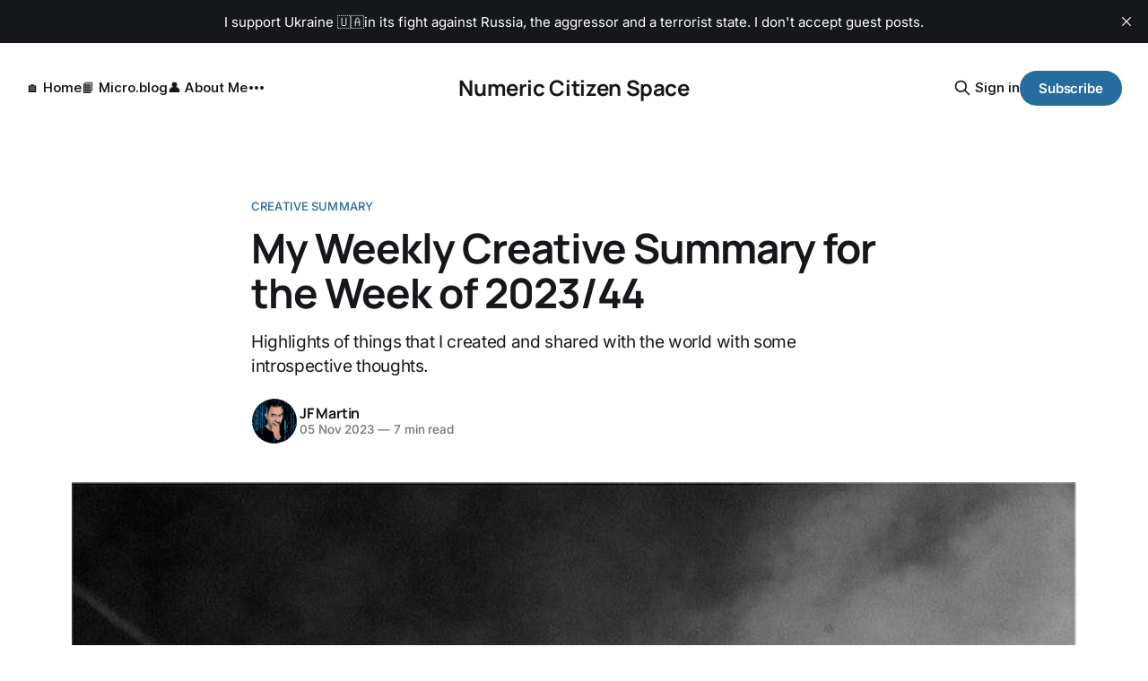

--- FILE ---
content_type: text/html; charset=utf-8
request_url: https://numericcitizen.me/my-weekly-creative-summary-for-the-week-of-2023-44/
body_size: 12514
content:
<!DOCTYPE html>
<html lang="en">
<head>

    <title>My Weekly Creative Summary for the Week of 2023/44</title>
    <meta charset="utf-8">
    <meta name="viewport" content="width=device-width, initial-scale=1.0">
    
    <link rel="preload" as="style" href="https://numericcitizen.me/assets/built/screen.css?v=777b370d29">
    <link rel="preload" as="script" href="https://numericcitizen.me/assets/built/source.js?v=777b370d29">
    
    <link rel="preload" as="font" type="font/woff2" href="https://numericcitizen.me/assets/fonts/inter-roman.woff2?v=777b370d29" crossorigin="anonymous">
<style>
    @font-face {
        font-family: "Inter";
        font-style: normal;
        font-weight: 100 900;
        font-display: optional;
        src: url(https://numericcitizen.me/assets/fonts/inter-roman.woff2?v=777b370d29) format("woff2");
        unicode-range: U+0000-00FF, U+0131, U+0152-0153, U+02BB-02BC, U+02C6, U+02DA, U+02DC, U+0304, U+0308, U+0329, U+2000-206F, U+2074, U+20AC, U+2122, U+2191, U+2193, U+2212, U+2215, U+FEFF, U+FFFD;
    }
</style>

    <link rel="stylesheet" type="text/css" href="https://numericcitizen.me/assets/built/screen.css?v=777b370d29">

    <style>
        :root {
            --background-color: #ffffff
        }
    </style>

    <script>
        /* The script for calculating the color contrast has been taken from
        https://gomakethings.com/dynamically-changing-the-text-color-based-on-background-color-contrast-with-vanilla-js/ */
        var accentColor = getComputedStyle(document.documentElement).getPropertyValue('--background-color');
        accentColor = accentColor.trim().slice(1);

        if (accentColor.length === 3) {
            accentColor = accentColor[0] + accentColor[0] + accentColor[1] + accentColor[1] + accentColor[2] + accentColor[2];
        }

        var r = parseInt(accentColor.substr(0, 2), 16);
        var g = parseInt(accentColor.substr(2, 2), 16);
        var b = parseInt(accentColor.substr(4, 2), 16);
        var yiq = ((r * 299) + (g * 587) + (b * 114)) / 1000;
        var textColor = (yiq >= 128) ? 'dark' : 'light';

        document.documentElement.className = `has-${textColor}-text`;
    </script>

    <meta name="description" content="Highlights of things that I created and shared with the world with some introspective thoughts.">
    <link rel="icon" href="https://numericcitizen.me/content/images/size/w256h256/2025/03/My-2021-Avatar-250x250@72DPI.png" type="image/png">
    <link rel="canonical" href="https://numericcitizen.me/my-weekly-creative-summary-for-the-week-of-2023-44/">
    <meta name="referrer" content="no-referrer-when-downgrade">
    
    <meta property="og:site_name" content="Numeric Citizen Space">
    <meta property="og:type" content="article">
    <meta property="og:title" content="My Weekly Creative Summary for the Week of 2023/44">
    <meta property="og:description" content="Highlights of things that I created and shared with the world with some introspective thoughts.">
    <meta property="og:url" content="https://numericcitizen.me/my-weekly-creative-summary-for-the-week-of-2023-44/">
    <meta property="og:image" content="https://numericcitizen.me/content/images/2023/11/esFBJ6TlPhcACOR7dO9jLFOOoWaDCal9WjPgJv9o-1.jpg">
    <meta property="article:published_time" content="2023-11-05T20:07:03.000Z">
    <meta property="article:modified_time" content="2024-02-18T12:31:32.000Z">
    <meta property="article:tag" content="Creative summary">
    
    <meta name="twitter:card" content="summary_large_image">
    <meta name="twitter:title" content="My Weekly Creative Summary for the Week of 2023/44">
    <meta name="twitter:description" content="Highlights of things that I created and shared with the world with some introspective thoughts.">
    <meta name="twitter:url" content="https://numericcitizen.me/my-weekly-creative-summary-for-the-week-of-2023-44/">
    <meta name="twitter:image" content="https://numericcitizen.me/content/images/2023/11/esFBJ6TlPhcACOR7dO9jLFOOoWaDCal9WjPgJv9o-1.jpg">
    <meta name="twitter:label1" content="Written by">
    <meta name="twitter:data1" content="JF Martin">
    <meta name="twitter:label2" content="Filed under">
    <meta name="twitter:data2" content="Creative summary">
    <meta property="og:image:width" content="684">
    <meta property="og:image:height" content="1024">
    
    <script type="application/ld+json">
{
    "@context": "https://schema.org",
    "@type": "Article",
    "publisher": {
        "@type": "Organization",
        "name": "Numeric Citizen Space",
        "url": "https://numericcitizen.me/",
        "logo": {
            "@type": "ImageObject",
            "url": "https://numericcitizen.me/content/images/size/w256h256/2025/03/My-2021-Avatar-250x250@72DPI.png",
            "width": 60,
            "height": 60
        }
    },
    "author": {
        "@type": "Person",
        "name": "JF Martin",
        "image": {
            "@type": "ImageObject",
            "url": "https://numericcitizen.me/content/images/2021/11/My-2021-Avatar-500x500@72DPI.png",
            "width": 500,
            "height": 500
        },
        "url": "https://numericcitizen.me/author/jfmartin/",
        "sameAs": [
            "https://whois.numericcitizien.me",
            "https://bsky.app/profile/numericcitizen.me",
            "https://techhub.social/@numericcitizen",
            "https://www.youtube.com/channel/UCpdbqSdJxiT4FoaFCwgCtZw"
        ]
    },
    "headline": "My Weekly Creative Summary for the Week of 2023/44",
    "url": "https://numericcitizen.me/my-weekly-creative-summary-for-the-week-of-2023-44/",
    "datePublished": "2023-11-05T20:07:03.000Z",
    "dateModified": "2024-02-18T12:31:32.000Z",
    "image": {
        "@type": "ImageObject",
        "url": "https://numericcitizen.me/content/images/2023/11/esFBJ6TlPhcACOR7dO9jLFOOoWaDCal9WjPgJv9o-1.jpg",
        "width": 684,
        "height": 1024
    },
    "keywords": "Creative summary",
    "description": "Highlights of things that I created and shared with the world with some introspective thoughts.",
    "mainEntityOfPage": "https://numericcitizen.me/my-weekly-creative-summary-for-the-week-of-2023-44/"
}
    </script>

    <meta name="generator" content="Ghost 6.13">
    <link rel="alternate" type="application/rss+xml" title="Numeric Citizen Space" href="https://numericcitizen.me/rss/">
    <script defer src="https://cdn.jsdelivr.net/ghost/portal@~2.56/umd/portal.min.js" data-i18n="true" data-ghost="https://numericcitizen.me/" data-key="ce24dd1b75c48485a794b68a98" data-api="https://numeric-citizen-introspection.ghost.io/ghost/api/content/" data-locale="en" crossorigin="anonymous"></script><style id="gh-members-styles">.gh-post-upgrade-cta-content,
.gh-post-upgrade-cta {
    display: flex;
    flex-direction: column;
    align-items: center;
    font-family: -apple-system, BlinkMacSystemFont, 'Segoe UI', Roboto, Oxygen, Ubuntu, Cantarell, 'Open Sans', 'Helvetica Neue', sans-serif;
    text-align: center;
    width: 100%;
    color: #ffffff;
    font-size: 16px;
}

.gh-post-upgrade-cta-content {
    border-radius: 8px;
    padding: 40px 4vw;
}

.gh-post-upgrade-cta h2 {
    color: #ffffff;
    font-size: 28px;
    letter-spacing: -0.2px;
    margin: 0;
    padding: 0;
}

.gh-post-upgrade-cta p {
    margin: 20px 0 0;
    padding: 0;
}

.gh-post-upgrade-cta small {
    font-size: 16px;
    letter-spacing: -0.2px;
}

.gh-post-upgrade-cta a {
    color: #ffffff;
    cursor: pointer;
    font-weight: 500;
    box-shadow: none;
    text-decoration: underline;
}

.gh-post-upgrade-cta a:hover {
    color: #ffffff;
    opacity: 0.8;
    box-shadow: none;
    text-decoration: underline;
}

.gh-post-upgrade-cta a.gh-btn {
    display: block;
    background: #ffffff;
    text-decoration: none;
    margin: 28px 0 0;
    padding: 8px 18px;
    border-radius: 4px;
    font-size: 16px;
    font-weight: 600;
}

.gh-post-upgrade-cta a.gh-btn:hover {
    opacity: 0.92;
}</style><script async src="https://js.stripe.com/v3/"></script>
    <script defer src="https://cdn.jsdelivr.net/ghost/sodo-search@~1.8/umd/sodo-search.min.js" data-key="ce24dd1b75c48485a794b68a98" data-styles="https://cdn.jsdelivr.net/ghost/sodo-search@~1.8/umd/main.css" data-sodo-search="https://numeric-citizen-introspection.ghost.io/" data-locale="en" crossorigin="anonymous"></script>
    <script defer src="https://cdn.jsdelivr.net/ghost/announcement-bar@~1.1/umd/announcement-bar.min.js" data-announcement-bar="https://numericcitizen.me/" data-api-url="https://numericcitizen.me/members/api/announcement/" crossorigin="anonymous"></script>
    <link href="https://numericcitizen.me/webmentions/receive/" rel="webmention">
    <script defer src="/public/cards.min.js?v=777b370d29"></script>
    <link rel="stylesheet" type="text/css" href="/public/cards.min.css?v=777b370d29">
    <script defer src="/public/comment-counts.min.js?v=777b370d29" data-ghost-comments-counts-api="https://numericcitizen.me/members/api/comments/counts/"></script>
    <script defer src="/public/member-attribution.min.js?v=777b370d29"></script>
    <script defer src="/public/ghost-stats.min.js?v=777b370d29" data-stringify-payload="false" data-datasource="analytics_events" data-storage="localStorage" data-host="https://numericcitizen.me/.ghost/analytics/api/v1/page_hit"  tb_site_uuid="db90e17a-b0ed-4eb3-8db1-a5b434dbead1" tb_post_uuid="666c702e-c045-4b40-8403-6c1a6d96a39e" tb_post_type="post" tb_member_uuid="undefined" tb_member_status="undefined"></script><style>:root {--ghost-accent-color: #266C9E;}</style>
    <script defer data-domain="numeric-citizen-introspection.ghost.io" src="https://plausible.io/js/plausible.js"></script>
<style>
body.tag-hash-import-2023-04-27-08-21 figure.article-image {display:none;}
</style>

<!-- Cloudflare Web Analytics --><script defer src='https://static.cloudflareinsights.com/beacon.min.js' data-cf-beacon='{"token": "c84b86685b8346edab9916f1fee4340f"}'></script><!-- End Cloudflare Web Analytics -->


    <link rel="preconnect" href="https://fonts.bunny.net"><link rel="stylesheet" href="https://fonts.bunny.net/css?family=manrope:300,500,700|inter:400,500,600"><style>:root {--gh-font-heading: Manrope;--gh-font-body: Inter;}</style>

</head>
<body class="post-template tag-creative-summary gh-font-heading-manrope gh-font-body-inter has-sans-title has-sans-body">

<div class="gh-viewport">
    
    <header id="gh-navigation" class="gh-navigation is-middle-logo gh-outer">
    <div class="gh-navigation-inner gh-inner">

        <div class="gh-navigation-brand">
            <a class="gh-navigation-logo is-title" href="https://numericcitizen.me">
                    Numeric Citizen Space
            </a>
            <button class="gh-search gh-icon-button" aria-label="Search this site" data-ghost-search>
    <svg xmlns="http://www.w3.org/2000/svg" fill="none" viewBox="0 0 24 24" stroke="currentColor" stroke-width="2" width="20" height="20"><path stroke-linecap="round" stroke-linejoin="round" d="M21 21l-6-6m2-5a7 7 0 11-14 0 7 7 0 0114 0z"></path></svg></button>            <button class="gh-burger gh-icon-button" aria-label="Menu">
                <svg xmlns="http://www.w3.org/2000/svg" width="24" height="24" fill="currentColor" viewBox="0 0 256 256"><path d="M224,128a8,8,0,0,1-8,8H40a8,8,0,0,1,0-16H216A8,8,0,0,1,224,128ZM40,72H216a8,8,0,0,0,0-16H40a8,8,0,0,0,0,16ZM216,184H40a8,8,0,0,0,0,16H216a8,8,0,0,0,0-16Z"></path></svg>                <svg xmlns="http://www.w3.org/2000/svg" width="24" height="24" fill="currentColor" viewBox="0 0 256 256"><path d="M205.66,194.34a8,8,0,0,1-11.32,11.32L128,139.31,61.66,205.66a8,8,0,0,1-11.32-11.32L116.69,128,50.34,61.66A8,8,0,0,1,61.66,50.34L128,116.69l66.34-66.35a8,8,0,0,1,11.32,11.32L139.31,128Z"></path></svg>            </button>
        </div>

        <nav class="gh-navigation-menu">
            <ul class="nav">
    <li class="nav-home"><a href="https://numericcitizen.me/">🏠 Home</a></li>
    <li class="nav-micro-blog"><a href="https://blog.numericcitizen.me/">📙 Micro.blog</a></li>
    <li class="nav-about-me"><a href="https://whois.numericcitizen.me">👤 About Me</a></li>
    <li class="nav-ephemeral-scrapbook"><a href="https://numericcitizen.me/tag/ephemeral-scrapbook/">🖍️ Ephemeral Scrapbook</a></li>
    <li class="nav-rss-feeds"><a href="https://numericcitizen.me/rss-feeds/">🔗 RSS Feeds</a></li>
    <li class="nav-changelog"><a href="https://meta.numericcitizen.me/changelog/">⚙️ Changelog</a></li>
    <li class="nav-pixelfed"><a href="https://pixelfed.social/numericcitizen">📷 Pixelfed</a></li>
    <li class="nav-glass"><a href="https://glass.photo/numericcitizen">🏙 Glass</a></li>
    <li class="nav-donate"><a href="https://numericcitizen.me/#/portal/support">$ Donate</a></li>
</ul>

        </nav>

        <div class="gh-navigation-actions">
                <button class="gh-search gh-icon-button" aria-label="Search this site" data-ghost-search>
    <svg xmlns="http://www.w3.org/2000/svg" fill="none" viewBox="0 0 24 24" stroke="currentColor" stroke-width="2" width="20" height="20"><path stroke-linecap="round" stroke-linejoin="round" d="M21 21l-6-6m2-5a7 7 0 11-14 0 7 7 0 0114 0z"></path></svg></button>                <div class="gh-navigation-members">
                            <a href="#/portal/signin" data-portal="signin">Sign in</a>
                                <a class="gh-button" href="#/portal/signup" data-portal="signup">Subscribe</a>
                </div>
        </div>

    </div>
</header>

    

<main class="gh-main">

    <article class="gh-article post tag-creative-summary">

        <header class="gh-article-header gh-canvas">

                <a class="gh-article-tag" href="https://numericcitizen.me/tag/creative-summary/">Creative summary</a>
            <h1 class="gh-article-title is-title">My Weekly Creative Summary for the Week of 2023/44</h1>
                <p class="gh-article-excerpt is-body">Highlights of things that I created and shared with the world with some introspective thoughts.</p>

            <div class="gh-article-meta">
                <div class="gh-article-author-image instapaper_ignore">
                            <a href="/author/jfmartin/">
                                <img class="author-profile-image" src="/content/images/size/w160/2021/11/My-2021-Avatar-500x500@72DPI.png" alt="JF Martin">
                            </a>
                </div>
                <div class="gh-article-meta-wrapper">
                    <h4 class="gh-article-author-name"><a href="/author/jfmartin/">JF Martin</a></h4>
                    <div class="gh-article-meta-content">
                        <time class="gh-article-meta-date" datetime="2023-11-05">05 Nov 2023</time>
                            <span class="gh-article-meta-length"><span class="bull">—</span> 7 min read</span>
                    </div>
                </div>
            </div>

                <figure class="gh-article-image">
        <img
            srcset="/content/images/size/w320/2023/11/esFBJ6TlPhcACOR7dO9jLFOOoWaDCal9WjPgJv9o-1.jpg 320w,
                    /content/images/size/w600/2023/11/esFBJ6TlPhcACOR7dO9jLFOOoWaDCal9WjPgJv9o-1.jpg 600w,
                    /content/images/size/w960/2023/11/esFBJ6TlPhcACOR7dO9jLFOOoWaDCal9WjPgJv9o-1.jpg 960w,
                    /content/images/size/w1200/2023/11/esFBJ6TlPhcACOR7dO9jLFOOoWaDCal9WjPgJv9o-1.jpg 1200w,
                    /content/images/size/w2000/2023/11/esFBJ6TlPhcACOR7dO9jLFOOoWaDCal9WjPgJv9o-1.jpg 2000w"
            sizes="(max-width: 1200px) 100vw, 1120px"
            src="/content/images/size/w1200/2023/11/esFBJ6TlPhcACOR7dO9jLFOOoWaDCal9WjPgJv9o-1.jpg"
            alt="My Weekly Creative Summary for the Week of 2023/44"
        >
            <figcaption><span style="white-space: pre-wrap;">A popular photo that I published during the week on Pixelfed.</span></figcaption>
    </figure>

        </header>

        <section class="gh-content gh-canvas is-body">
            <figure class="kg-card kg-bookmark-card"><a class="kg-bookmark-container" href="https://pixelfed.social/p/numericcitizen/624345524781501899?ref=numericcitizen.me"><div class="kg-bookmark-content"><div class="kg-bookmark-title">numericcitizen shared a post</div><div class="kg-bookmark-description">Somewhere in Colorado</div><div class="kg-bookmark-metadata"><img class="kg-bookmark-icon" src="https://pixelfed.social/img/favicon.png?v=2" alt=""><span class="kg-bookmark-author">pixelfed</span></div></div><div class="kg-bookmark-thumbnail"><img src="https://pxscdn.com/public/m/_v2/583629418009617054/f1538e3aa-7b3151/JqJLqgTXZgEP/esFBJ6TlPhcACOR7dO9jLFOOoWaDCal9WjPgJv9o_thumb.jpg" alt=""></div></a></figure><p>Last week I was too busy at work to be creative at home. I’m back from this business trip, so my creative activities have resumed. In this edition, something new from Apple, lots of new apps and services news, and some news about my Craft template sales.</p><p>🗞️ 22 articles posted on my blog posts &amp; 2 articles shared on my main website 👨🏻‍💻<br>🏞️ 22 photos shared 😃<br>🎙️ No podcast episode published 😔<br>📺 No YouTube videos published ☹️</p><h2 id="%F0%9F%93%96-reading">📖 Reading</h2><p>1️⃣ I did some reading of saved articles in Omnivore. Since I’ve been using Omnivore, my reading time increased a bit. I'm more intentional about reading. I don't know exactly why because before Omnivore, I was using Matter and before, I used Pocket. Something about Omnivore might make me want to return to it and read, which is a good thing. 2️⃣ I'm not the only one who creates weekly summaries like this one. I recently started paying attention to <a href="https://maique.eu/2023/11/05/thingsthisweek.html?ref=numericcitizen.me">this one</a> from Maique. It's quite different than mine. It is more family matters oriented with touches of professional life tidbits. I like it.</p><h2 id="%F0%9F%91%A8%F0%9F%8F%BB%E2%80%8D%F0%9F%92%BB-writing">👨🏻‍💻 Writing</h2><p>1️⃣ I published <a href="https://numericcitizen.me/apps-every-mac-users-must-install-right-now/">a long list</a> of Mac utilities that I find hyper-useful and depend on all the time. That article was quite easy to put together, for once. It gained some traction among my readers. Some people told me they discovered a few apps. I’m grateful for that. 2️⃣ My monthly posting summary on my blog went out to subscribers on November 1. It's always surprising how much writing I can achieve in a month. Don't miss the next issue, if you prefer emails, read my posts <a href="https://blog.numericcitizen.me/subscribe/?ref=numericcitizen.me">right here</a>.</p><h2 id="%F0%9F%8C%84-photography">🌄 Photography</h2><p>1️⃣ Unsplash introduced a new and revamped homepage. All the announcement details can be found <a href="https://unsplash.com/blog/new-homepage/?ref=numericcitizen.me">here</a>. It's subtle, but it’s interesting. The homepage should adjust according to the user usage (frequent users, occasional, etc.). One notable change is the removal of the photo of the day. One quick note: my use of Unsplash with my content could potentially decrease since I started using Midjourney to generate the article's header images. It is fun and more creative than picking an image from a random photographer. 2️⃣ I received a reminder to renew my subscription to Exposure, a photo-sharing service. Exposure is quite expensive at 319 CAN$ per year. In the last twelve months, I created and shared six visual stories. I got three subscribers. And I only got a few likes for my stories. It's not worth my time. With my current migration to Pixelfed, I can no longer justify my subscription to Exposure. So, I cancelled my subscription. The sad part is that Exposure doesn't offer an export feature. The next subscription to be cancelled is SmugMug next year. As I wrote in the past, in 2024, Pixelfed will be my only place online for sharing my photos. 3️⃣ As I'm migrating my photos to Pixelfed, I wonder what it would take to run my own Pixelfed instance. Setting up my instance wouldn't create an isolated silo because Pixelfed is based on Fediverse. I would expect to have my instanced federate across other instances. It could be a project for next year; who knows? I would need to consider how to migrate my photos from one instance to another.</p><h2 id="%F0%9F%8D%8E-apple">🍎 Apple</h2><p>1️⃣ Scary Fast event took place on Monday, late at night, a first, to my knowledge. As <a href="https://blog.numericcitizen.me/2023/10/29/so-far-i.html?ref=numericcitizen.me">I wrote</a>, I wasn't too excited about it the days before. The event lasted 30 minutes. It's probably the shortest Apple Event of all time. Apple set a spooky look to the production, which was more or less convincing. The focus was the Mac, as the invite animation hinted at it. The third-generation Apple Silicon was introduced. Welcome to the M3, M3 Pro, and M3 Max variations. The first Macs to take advantage of them are the MacBook Pro and the iMac. The latter was a bit of a surprise, but it was long overdue for a processor upgrade. I'm still impressed by Apple’s execution in the micro-processors field. The pace of iterations is steady, and the M3 seems a hyper-powerful chip. Kudos to them. I just got an M2 MacBook Air and don't plan to upgrade anytime soon. The space black colour is gorgeous.</p><h2 id="%F0%9F%9A%A7-special-projects">🚧 Special projects</h2><p>1️⃣ Started working on a third Craft template for sale on Gumroad. This one was a biggy: <a href="https://crafted.numericcitizen.me/2024-calendar-template-v1?ref=numericcitizen.me">the 2024 Calendar</a>! My Gumroad account is still in the queue for official review. Until then, the exposure I get is minimal. I did sell a few of my templates without much exposure, except for my promotional posts on Slack and Mastodon. When publishing this weekly summary, I sold three times the calendar template! Not bad. 😀</p><h2 id="%F0%9F%93%B1-apps-services">📱 Apps &amp; Services</h2><p>1️⃣ I had a twenty-minute feedback interview with Rewind's community manager. We went through some of the concerns exposed in my written review. She seemed happy to have me for a few moments. 2️⃣ Pixelfed's third-party client, Vernissage, was updated to version 2.0. What I find strange is how fast this app is being updated while we wait for version 1.0 of the official Pixelfed app. This app has been in beta forever. 3️⃣ Flipboard was a novel idea back then, and I wanted to take advantage of it and share my content on the platform. But nobody is noticing. I’m not going to do anything with this. 4️⃣ Don't miss <a href="https://numericcitizen.me/apps-every-mac-users-must-install-right-now/">this list</a> of Mac apps I like. 5️⃣ I recently started testing Kagi, a paid search engine. I'm still exploring while using my free search requests. I like what I'm seeing. More comments in the future. 6️⃣ Glass updated its app to <a href="https://glass.photo/highlights/updated-ios-widget?ref=numericcitizen.me">add more widgets</a> and support for Stand By mode and macOS Sonoma widgets. I like it when apps get updated to support the latest technologies. 7️⃣ Ghost launched (in beta) a <a href="https://ghost.org/changelog/recommendations/?ref=numericcitizen.me">new recommendation feature</a>, and I’m ready to see how it will move the needle for me. I don't expect much, but I like this idea of showing my recommendations for other websites I like when people subscribe to my blog. 8️⃣ Audio Hijack 4.3.0 came out with the support of audio transcription, thanks to AI (again)! I can see myself using it while recording a podcast! Phew, that was a busy week. 9️⃣ If you want an automation app on the Mac, don't buy Keysmith. I explain the reasons right <a href="https://blog.numericcitizen.me/2023/11/05/another-case-of.html?ref=numericcitizen.me">here</a>. An automation app lets you record repetitive steps to create a macro or process you invoke using a key combination. I decided to try Keyboard Maestro, and I'm super excited. It works great and is not subject to a software subscription but a one-time purchase.</p><h2 id="%F0%9F%91%A8%E2%80%8D%F0%9F%91%A9%E2%80%8D%F0%9F%91%A6%E2%80%8D%F0%9F%91%A6-personal">👨‍👩‍👦‍👦 Personal</h2><p>1️⃣ My business trip to Las Vegas was intense and prevented me from doing meaningful creative activities. As expected, stepping back from my creative hobby and taking a distant look at what I was doing was okay. I came back exhausted but also willing to return to my usual activities. 2️⃣ I started thinking about my career in IT this week because I've been in this field for three decades! I learned so many things (I still do) and underwent many changes and technological waves. I must start to write about this journey. There are so many things to talk about.</p><h2 id="%F0%9F%93%BA-youtube">📺 YouTube</h2><p>1️⃣ It's been a while since I posted a new video on YouTube. The lack of meaningful new features in Craft is probably one of the reasons. While people like Matt Birchler <a href="https://isfeeling.social/@matt/111341890103637528?ref=numericcitizen.me">expand their subscriber base</a>, mine is stagnant. I still get some new subscribers, though.</p><h2 id="%F0%9F%94%AE-looking-ahead">🔮 Looking ahead</h2><p>1️⃣ I want to produce a new YouTube video or a Podcast episode in the coming weeks. With my current exploration with Keyboard Maestro, I might have found my next YouTube video idea: automating Craft using Keyboard Maestro. Stay tuned.</p><h2 id="%F0%9F%92%8E-miscellaneous">💎 Miscellaneous</h2><p>1️⃣ I started gathering AI use cases in my day-to-day creative life. On what occasion do I go to ChapGPT to ask something? About what? How often? It's an exciting and valuable introspection. I'm already at half a dozen use cases. Stay tuned for all the details about each. 2️⃣ I'm considering subscribing to a paid version of ChatGPT. Many apps would benefit from this because they require an API token from ChatGPT to enable AI-related tasks. 3️⃣ Speaking of AI, I read Om Malik's article where he refers to Augmented Intelligence instead of Artificial Intelligence this week. I prefer this appellation. The idea is to convey the idea that AI augments human capabilities instead of replacing them with a pale copy of their capabilities. 4️⃣ Without really knowing it, I'm part of the POSSE movement: write and publish on one open platform and cross-post to other open platforms. If I get replies on those platforms, I try to respond to them, like on Bluesky. All ActivityPub platforms get a reply from Micro.blog, the closest to the content's origin.</p><p>I wish you a great week!</p><div class="kg-card kg-callout-card kg-callout-card-accent"><div class="kg-callout-emoji">💡</div><div class="kg-callout-text">This newsletter edition is also available as a Craft shared document <a href="https://crafted.numericcitizen.me/creative-summary-2023-44?ref=numericcitizen.me">here</a>. This week's edition is based on template version 1.0.5 — 2023-10-15 and was put together with ❤️ on a 15-inch MacBook Air and Craft.</div></div><h2 id="exhibits-%F0%9F%91%80">Exhibits 👀</h2><figure class="kg-card kg-bookmark-card kg-card-hascaption"><a class="kg-bookmark-container" href="https://go.numericcitizen.me/0BRrBF8b?ref=numericcitizen.me"><div class="kg-bookmark-content"><div class="kg-bookmark-title">Apple-Morphing-into-Mac-loop.mp4</div><div class="kg-bookmark-description"></div><div class="kg-bookmark-metadata"><img class="kg-bookmark-icon" src="https://numericcitizen.me/favicon.ico" alt=""><span class="kg-bookmark-author">Apple-Morphing-into-Mac-loop.mp4</span></div></div><div class="kg-bookmark-thumbnail"><img src="https://micro.blog/numericcitizen/avatar.jpg" alt=""></div></a><figcaption><p><span style="white-space: pre-wrap;">A cool animation created for the Scary Fast event invite</span></p></figcaption></figure><figure class="kg-card kg-image-card kg-card-hascaption"><img src="https://numericcitizen.me/content/images/2023/11/Scary-Fast2023-10-3020.24.292x.png" class="kg-image" alt="MacBook Pro visual fact sheet" loading="lazy" width="2000" height="1123" srcset="https://numericcitizen.me/content/images/size/w600/2023/11/Scary-Fast2023-10-3020.24.292x.png 600w, https://numericcitizen.me/content/images/size/w1000/2023/11/Scary-Fast2023-10-3020.24.292x.png 1000w, https://numericcitizen.me/content/images/size/w1600/2023/11/Scary-Fast2023-10-3020.24.292x.png 1600w, https://numericcitizen.me/content/images/2023/11/Scary-Fast2023-10-3020.24.292x.png 2000w" sizes="(min-width: 720px) 720px"><figcaption><span style="white-space: pre-wrap;">MacBook Pro visual fact sheet</span></figcaption></figure><figure class="kg-card kg-image-card kg-card-hascaption"><img src="https://numericcitizen.me/content/images/2023/11/Scary-Fast2023-10-3020.28.322x.png" class="kg-image" alt="iMac visual fact sheet" loading="lazy" width="2000" height="1123" srcset="https://numericcitizen.me/content/images/size/w600/2023/11/Scary-Fast2023-10-3020.28.322x.png 600w, https://numericcitizen.me/content/images/size/w1000/2023/11/Scary-Fast2023-10-3020.28.322x.png 1000w, https://numericcitizen.me/content/images/size/w1600/2023/11/Scary-Fast2023-10-3020.28.322x.png 1600w, https://numericcitizen.me/content/images/2023/11/Scary-Fast2023-10-3020.28.322x.png 2000w" sizes="(min-width: 720px) 720px"><figcaption><span style="white-space: pre-wrap;">iMac visual fact sheet</span></figcaption></figure><figure class="kg-card kg-embed-card"><iframe width="200" height="113" src="https://www.youtube.com/embed/V3dbG9pAi8I?feature=oembed" frameborder="0" allow="accelerometer; autoplay; clipboard-write; encrypted-media; gyroscope; picture-in-picture; web-share" allowfullscreen="" title="Behind the scenes: An Apple Event shot on iPhone"></iframe></figure><figure class="kg-card kg-image-card"><img src="https://numericcitizen.me/content/images/2023/11/Image.png" class="kg-image" alt="Image.png" loading="lazy" width="1040" height="824" srcset="https://numericcitizen.me/content/images/size/w600/2023/11/Image.png 600w, https://numericcitizen.me/content/images/size/w1000/2023/11/Image.png 1000w, https://numericcitizen.me/content/images/2023/11/Image.png 1040w" sizes="(min-width: 720px) 720px"></figure><figure class="kg-card kg-image-card kg-card-hascaption"><img src="https://numericcitizen.me/content/images/2023/11/Image-1.png" class="kg-image" alt="Image.png" loading="lazy" width="1034" height="346" srcset="https://numericcitizen.me/content/images/size/w600/2023/11/Image-1.png 600w, https://numericcitizen.me/content/images/size/w1000/2023/11/Image-1.png 1000w, https://numericcitizen.me/content/images/2023/11/Image-1.png 1034w" sizes="(min-width: 720px) 720px"><figcaption><span style="white-space: pre-wrap;">Here is my </span><a href="https://www.timeryapp.com/?ref=numericcitizen.me"><span style="white-space: pre-wrap;">Timery</span></a><span style="white-space: pre-wrap;"> report for the past week, including device usage.</span></figcaption></figure><figure class="kg-card kg-image-card kg-card-hascaption"><img src="https://numericcitizen.me/content/images/2023/11/Image-2.png" class="kg-image" alt="Image.png" loading="lazy" width="1536" height="2460" srcset="https://numericcitizen.me/content/images/size/w600/2023/11/Image-2.png 600w, https://numericcitizen.me/content/images/size/w1000/2023/11/Image-2.png 1000w, https://numericcitizen.me/content/images/2023/11/Image-2.png 1536w" sizes="(min-width: 720px) 720px"><figcaption><span style="white-space: pre-wrap;">Here is my logbook, as seen in </span><a href="https://culturedcode.com/things/?ref=numericcitizen.me"><span style="white-space: pre-wrap;">Things 3</span></a><span style="white-space: pre-wrap;">.</span></figcaption></figure>
        </section>

    </article>

        <div class="gh-comments gh-canvas">
            
        <script defer src="https://cdn.jsdelivr.net/ghost/comments-ui@~1.3/umd/comments-ui.min.js" data-locale="en" data-ghost-comments="https://numericcitizen.me/" data-api="https://numeric-citizen-introspection.ghost.io/ghost/api/content/" data-admin="https://numeric-citizen-introspection.ghost.io/ghost/" data-key="ce24dd1b75c48485a794b68a98" data-title="null" data-count="true" data-post-id="6547f38942fcbb00017813fc" data-color-scheme="auto" data-avatar-saturation="60" data-accent-color="#266C9E" data-comments-enabled="all" data-publication="Numeric Citizen Space" crossorigin="anonymous"></script>
    
        </div>

</main>


            <section class="gh-container is-grid gh-outer">
                <div class="gh-container-inner gh-inner">
                    <h2 class="gh-container-title">Read more</h2>
                    <div class="gh-feed">
                            <article class="gh-card post">
    <a class="gh-card-link" href="/the-ephemeral-scrapbook-2026-01-18/">
            <figure class="gh-card-image">
                <img
                    srcset="/content/images/size/w160/format/webp/2026/01/_Apple-Sainte-Catherine-Montreal-Canada-opening-day-hero-optimised.jpg-1.jpg 160w,
                            /content/images/size/w320/format/webp/2026/01/_Apple-Sainte-Catherine-Montreal-Canada-opening-day-hero-optimised.jpg-1.jpg 320w,
                            /content/images/size/w600/format/webp/2026/01/_Apple-Sainte-Catherine-Montreal-Canada-opening-day-hero-optimised.jpg-1.jpg 600w,
                            /content/images/size/w960/format/webp/2026/01/_Apple-Sainte-Catherine-Montreal-Canada-opening-day-hero-optimised.jpg-1.jpg 960w,
                            /content/images/size/w1200/format/webp/2026/01/_Apple-Sainte-Catherine-Montreal-Canada-opening-day-hero-optimised.jpg-1.jpg 1200w,
                            /content/images/size/w2000/format/webp/2026/01/_Apple-Sainte-Catherine-Montreal-Canada-opening-day-hero-optimised.jpg-1.jpg 2000w"
                    sizes="320px"
                    src="/content/images/size/w600/2026/01/_Apple-Sainte-Catherine-Montreal-Canada-opening-day-hero-optimised.jpg-1.jpg"
                    alt="The Ephemeral Scrapbook — 2026.01.18"
                    loading="lazy"
                >
            </figure>
        <div class="gh-card-wrapper">
            <h3 class="gh-card-title is-title">The Ephemeral Scrapbook — 2026.01.18</h3>
                <p class="gh-card-excerpt is-body">First edition of 2026. I’m officially part of the Secret Internet Curators or SIC. This newsletter is the fruit of my hard labour as a member of the SIC team.🕵🏻‍♂️</p>
            <footer class="gh-card-meta">
<!--
             -->
                    <span class="gh-card-author">By JF Martin</span>
                    <time class="gh-card-date" datetime="2026-01-18">18 Jan 2026</time>
                <!--
         --></footer>
        </div>
    </a>
</article>
                            <article class="gh-card post">
    <a class="gh-card-link" href="/my-visit-to-the-new-apple-store-on-ste-catherine-in-montreal/">
            <figure class="gh-card-image">
                <img
                    srcset="/content/images/size/w160/format/webp/2026/01/_Apple-Sainte-Catherine-Montreal-Canada-opening-day-hero-optimised.jpg.jpg 160w,
                            /content/images/size/w320/format/webp/2026/01/_Apple-Sainte-Catherine-Montreal-Canada-opening-day-hero-optimised.jpg.jpg 320w,
                            /content/images/size/w600/format/webp/2026/01/_Apple-Sainte-Catherine-Montreal-Canada-opening-day-hero-optimised.jpg.jpg 600w,
                            /content/images/size/w960/format/webp/2026/01/_Apple-Sainte-Catherine-Montreal-Canada-opening-day-hero-optimised.jpg.jpg 960w,
                            /content/images/size/w1200/format/webp/2026/01/_Apple-Sainte-Catherine-Montreal-Canada-opening-day-hero-optimised.jpg.jpg 1200w,
                            /content/images/size/w2000/format/webp/2026/01/_Apple-Sainte-Catherine-Montreal-Canada-opening-day-hero-optimised.jpg.jpg 2000w"
                    sizes="320px"
                    src="/content/images/size/w600/2026/01/_Apple-Sainte-Catherine-Montreal-Canada-opening-day-hero-optimised.jpg.jpg"
                    alt="My Visit to the New Apple Store on Ste-Catherine in Montreal"
                    loading="lazy"
                >
            </figure>
        <div class="gh-card-wrapper">
            <h3 class="gh-card-title is-title">My Visit to the New Apple Store on Ste-Catherine in Montreal</h3>
                    <p class="gh-card-excerpt is-body">On a snowy, rather grey day, lacking luminosity, I paid a visit to the new Apple Store on Ste-Catherine Street in downtown Montreal. Here are a few observations.

It feels so different, much warmer, more welcoming. I took a few images with my aging iPhone 15 Pro Max so you</p>
            <footer class="gh-card-meta">
<!--
             -->
                    <span class="gh-card-author">By JF Martin</span>
                    <time class="gh-card-date" datetime="2026-01-17">17 Jan 2026</time>
                <!--
         --></footer>
        </div>
    </a>
</article>
                            <article class="gh-card post">
    <a class="gh-card-link" href="/ai-in-2026-its-about-connecting-the-dots/">
            <figure class="gh-card-image">
                <img
                    srcset="/content/images/size/w160/format/webp/2025/12/_2026-AI.png 160w,
                            /content/images/size/w320/format/webp/2025/12/_2026-AI.png 320w,
                            /content/images/size/w600/format/webp/2025/12/_2026-AI.png 600w,
                            /content/images/size/w960/format/webp/2025/12/_2026-AI.png 960w,
                            /content/images/size/w1200/format/webp/2025/12/_2026-AI.png 1200w,
                            /content/images/size/w2000/format/webp/2025/12/_2026-AI.png 2000w"
                    sizes="320px"
                    src="/content/images/size/w600/2025/12/_2026-AI.png"
                    alt="AI in 2026: It&#x27;s About Connecting The Dots"
                    loading="lazy"
                >
            </figure>
        <div class="gh-card-wrapper">
            <h3 class="gh-card-title is-title">AI in 2026: It&#x27;s About Connecting The Dots</h3>
                <p class="gh-card-excerpt is-body">Understanding, learning, and exploring the digital landscape in the age of AI.</p>
            <footer class="gh-card-meta">
<!--
             -->
                    <span class="gh-card-author">By JF Martin</span>
                    <time class="gh-card-date" datetime="2025-12-30">30 Dec 2025</time>
                <!--
         --></footer>
        </div>
    </a>
</article>
                            <article class="gh-card post featured">
    <a class="gh-card-link" href="/the-ephemeral-scrapbook-edition-2025-52/">
            <figure class="gh-card-image">
                <img
                    srcset="/content/images/size/w160/format/webp/2025/12/2025-by-ai.0be48d9053034ac2bd3ca3a405dd2527.png 160w,
                            /content/images/size/w320/format/webp/2025/12/2025-by-ai.0be48d9053034ac2bd3ca3a405dd2527.png 320w,
                            /content/images/size/w600/format/webp/2025/12/2025-by-ai.0be48d9053034ac2bd3ca3a405dd2527.png 600w,
                            /content/images/size/w960/format/webp/2025/12/2025-by-ai.0be48d9053034ac2bd3ca3a405dd2527.png 960w,
                            /content/images/size/w1200/format/webp/2025/12/2025-by-ai.0be48d9053034ac2bd3ca3a405dd2527.png 1200w,
                            /content/images/size/w2000/format/webp/2025/12/2025-by-ai.0be48d9053034ac2bd3ca3a405dd2527.png 2000w"
                    sizes="320px"
                    src="/content/images/size/w600/2025/12/2025-by-ai.0be48d9053034ac2bd3ca3a405dd2527.png"
                    alt="The Ephemeral Scrapbook — Edition 2025-52"
                    loading="lazy"
                >
            </figure>
        <div class="gh-card-wrapper">
            <h3 class="gh-card-title is-title">The Ephemeral Scrapbook — Edition 2025-52</h3>
                <p class="gh-card-excerpt is-body">That’s the last one for 2025. Happy New Year! See you on the other side! 🥂🪩</p>
            <footer class="gh-card-meta">
<!--
             -->
                    <span class="gh-card-author">By JF Martin</span>
                    <time class="gh-card-date" datetime="2025-12-27">27 Dec 2025</time>
                <!--
         --></footer>
        </div>
    </a>
</article>
                    </div>
                </div>
            </section>

    
    <footer class="gh-footer gh-outer">
    <div class="gh-footer-inner gh-inner">

        <div class="gh-footer-bar">
            <span class="gh-footer-logo is-title">
                    Numeric Citizen Space
            </span>
            <nav class="gh-footer-menu">
                <ul class="nav">
    <li class="nav-who-is-numeric-citizen"><a href="https://whois.numericcitizen.me/">Who is Numeric Citizen</a></li>
    <li class="nav-hub"><a href="https://hub.numericcitizen.me/">Hub</a></li>
    <li class="nav-blog"><a href="https://blog.numericcitizen.me/">Blog</a></li>
</ul>

            </nav>
            <div class="gh-footer-copyright">
                Powered by <a href="https://ghost.org/" target="_blank" rel="noopener">Ghost</a>
            </div>
        </div>

                <section class="gh-footer-signup">
                    <h2 class="gh-footer-signup-header is-title">
                        Numeric Citizen Space
                    </h2>
                    <p class="gh-footer-signup-subhead is-body">
                        The digital space for a compulsive contributor. Home of an Apple fan and a digital nomad.
                    </p>
                    <form class="gh-form" data-members-form>
    <input class="gh-form-input" id="footer-email" name="email" type="email" placeholder="jamie@example.com" required data-members-email>
    <button class="gh-button" type="submit" aria-label="Subscribe">
        <span><span>Subscribe</span> <svg xmlns="http://www.w3.org/2000/svg" width="32" height="32" fill="currentColor" viewBox="0 0 256 256"><path d="M224.49,136.49l-72,72a12,12,0,0,1-17-17L187,140H40a12,12,0,0,1,0-24H187L135.51,64.48a12,12,0,0,1,17-17l72,72A12,12,0,0,1,224.49,136.49Z"></path></svg></span>
        <svg xmlns="http://www.w3.org/2000/svg" height="24" width="24" viewBox="0 0 24 24">
    <g stroke-linecap="round" stroke-width="2" fill="currentColor" stroke="none" stroke-linejoin="round" class="nc-icon-wrapper">
        <g class="nc-loop-dots-4-24-icon-o">
            <circle cx="4" cy="12" r="3"></circle>
            <circle cx="12" cy="12" r="3"></circle>
            <circle cx="20" cy="12" r="3"></circle>
        </g>
        <style data-cap="butt">
            .nc-loop-dots-4-24-icon-o{--animation-duration:0.8s}
            .nc-loop-dots-4-24-icon-o *{opacity:.4;transform:scale(.75);animation:nc-loop-dots-4-anim var(--animation-duration) infinite}
            .nc-loop-dots-4-24-icon-o :nth-child(1){transform-origin:4px 12px;animation-delay:-.3s;animation-delay:calc(var(--animation-duration)/-2.666)}
            .nc-loop-dots-4-24-icon-o :nth-child(2){transform-origin:12px 12px;animation-delay:-.15s;animation-delay:calc(var(--animation-duration)/-5.333)}
            .nc-loop-dots-4-24-icon-o :nth-child(3){transform-origin:20px 12px}
            @keyframes nc-loop-dots-4-anim{0%,100%{opacity:.4;transform:scale(.75)}50%{opacity:1;transform:scale(1)}}
        </style>
    </g>
</svg>        <svg class="checkmark" xmlns="http://www.w3.org/2000/svg" viewBox="0 0 52 52">
    <path class="checkmark__check" fill="none" d="M14.1 27.2l7.1 7.2 16.7-16.8"/>
    <style>
        .checkmark {
            width: 40px;
            height: 40px;
            display: block;
            stroke-width: 2.5;
            stroke: currentColor;
            stroke-miterlimit: 10;
        }

        .checkmark__check {
            transform-origin: 50% 50%;
            stroke-dasharray: 48;
            stroke-dashoffset: 48;
            animation: stroke .3s cubic-bezier(0.650, 0.000, 0.450, 1.000) forwards;
        }

        @keyframes stroke {
            100% { stroke-dashoffset: 0; }
        }
    </style>
</svg>    </button>
    <p data-members-error></p>
</form>                </section>

    </div>
</footer>    
</div>

    <div class="pswp" tabindex="-1" role="dialog" aria-hidden="true">
    <div class="pswp__bg"></div>

    <div class="pswp__scroll-wrap">
        <div class="pswp__container">
            <div class="pswp__item"></div>
            <div class="pswp__item"></div>
            <div class="pswp__item"></div>
        </div>

        <div class="pswp__ui pswp__ui--hidden">
            <div class="pswp__top-bar">
                <div class="pswp__counter"></div>

                <button class="pswp__button pswp__button--close" title="Close (Esc)"></button>
                <button class="pswp__button pswp__button--share" title="Share"></button>
                <button class="pswp__button pswp__button--fs" title="Toggle fullscreen"></button>
                <button class="pswp__button pswp__button--zoom" title="Zoom in/out"></button>

                <div class="pswp__preloader">
                    <div class="pswp__preloader__icn">
                        <div class="pswp__preloader__cut">
                            <div class="pswp__preloader__donut"></div>
                        </div>
                    </div>
                </div>
            </div>

            <div class="pswp__share-modal pswp__share-modal--hidden pswp__single-tap">
                <div class="pswp__share-tooltip"></div>
            </div>

            <button class="pswp__button pswp__button--arrow--left" title="Previous (arrow left)"></button>
            <button class="pswp__button pswp__button--arrow--right" title="Next (arrow right)"></button>

            <div class="pswp__caption">
                <div class="pswp__caption__center"></div>
            </div>
        </div>
    </div>
</div>
<script src="https://numericcitizen.me/assets/built/source.js?v=777b370d29"></script>

<script src="https://tinylytics.app/embed/StZ_YzrCzLZKqQAz1h4s.js" defer></script>

</body>
</html>
